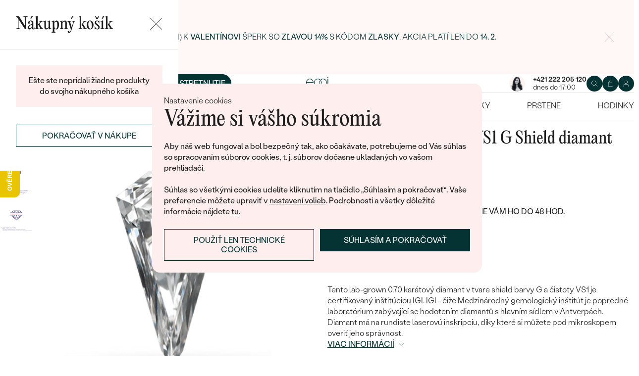

--- FILE ---
content_type: text/html; charset=UTF-8
request_url: https://www.sperky-a-diamanty.sk/diamant/lab-grown-igi-070ct-vs1-g-shield-diamant-lg502156850/46885
body_size: 16856
content:
<!DOCTYPE html><html class="no-js no-scroll-behavior" lang="sk"><head><meta charset="UTF-8"><title>Lab-grown IGI 0.70ct VS1 G Shield diamant LG502156850 | Eppi.sk</title><link rel="preload" href="/redesign/fonts/editorial-new_3.woff2" as="font" type="font/woff2" crossorigin><link rel="preload" href="/redesign/fonts/400_4.woff2" as="font" type="font/woff2" crossorigin><link rel="preload" href="/redesign/fonts/500_4.woff2" as="font" type="font/woff2" crossorigin><script>
      !function(e){var t={};function n(r){if(t[r])return t[r].exports;var o=t[r]={i:r,l:!1,exports:{}};return e[r].call(o.exports,o,o.exports,n),o.l=!0,o.exports}n.m=e,n.c=t,n.d=function(e,t,r){n.o(e,t)||Object.defineProperty(e,t,{enumerable:!0,get:r})},n.r=function(e){"undefined"!=typeof Symbol&&Symbol.toStringTag&&Object.defineProperty(e,Symbol.toStringTag,{value:"Module"}),Object.defineProperty(e,"__esModule",{value:!0})},n.t=function(e,t){if(1&t&&(e=n(e)),8&t)return e;if(4&t&&"object"==typeof e&&e&&e.__esModule)return e;var r=Object.create(null);if(n.r(r),Object.defineProperty(r,"default",{enumerable:!0,value:e}),2&t&&"string"!=typeof e)for(var o in e)n.d(r,o,function(t){return e[t]}.bind(null,o));return r},n.n=function(e){var t=e&&e.__esModule?function(){return e.default}:function(){return e};return n.d(t,"a",t),t},n.o=function(e,t){return Object.prototype.hasOwnProperty.call(e,t)},n.p="../js/",n(n.s=15)}({0:function(e,t,n){"use strict";t.a=function(e){"loading"!==document.readyState&&null!==document.body?e():document.addEventListener("DOMContentLoaded",e)}},15:function(e,t,n){"use strict";n.r(t);var r=n(0);document.documentElement.classList.remove("no-js"),function(){try{return document.createEvent("TouchEvent"),!0}catch(e){return!1}}()||document.documentElement.classList.add("no-touch"),Object(r.a)((function(){document.documentElement.style.setProperty("--scrollbar-width",window.innerWidth-document.documentElement.clientWidth+"px")}))}});
      var svgFiles = {
        global: '/redesign/svg/svg.svg?ver=1768252877'
      };
    </script><link rel="stylesheet" href="/redesign/css/styles.css?ver=1768310809"><meta name="viewport" content="width=device-width, initial-scale=1"><meta http-equiv="X-UA-Compatible" content="ie=edge"><meta name="description" content="Tento lab-grown 0.70 karátový diamant v tvare shield barvy G a čistoty VS1 je certifikovaný inštitúciou IGI. IGI - čiže Medzinárodný gemologický inštitút je popredné laboratórium zabývající se hodotením diamantů s hlavním sídlem v Antverpách. Diamant má na rundiste laserovú inskripciu, díky které si můžete pod mikroskopem overiť jeho správnost. "><meta name="keywords" content=""><meta name="robots" content="index, follow"><meta name="author" content="Eppi"><meta name="revisit-after" content="1 days"><meta property="og:site_name" content="Lab-grown IGI 0.70ct VS1 G Shield diamant LG502156850"><meta property="og:title" content="Lab-grown IGI 0.70ct VS1 G Shield diamant LG502156850"><meta property="og:type" content="product"><meta property="og:image" content="https://www.sperky-a-diamanty.sk/images/diamonds/shield.jpg"><meta property="og:url" content="https://www.sperky-a-diamanty.sk/diamant/lab-grown-igi-070ct-vs1-g-shield-diamant-lg502156850/46885"><meta property="og:description" content="Tento lab-grown 0.70 karátový diamant v tvare shield barvy G a čistoty VS1 je certifikovaný inštitúciou IGI. IGI - čiže Medzinárodný gemologický inštitút je popredné laboratórium zabývající se hodotením diamantů s hlavním sídlem v Antverpách. Diamant má na rundiste laserovú inskripciu, díky které si můžete pod mikroskopem overiť jeho správnost. "><meta property="fb:app_id" content="152498414849440"><link rel="icon" type="image/png" href="/redesign/images/favicons/favicon-96x96.png" sizes="96x96" /><link rel="icon" type="image/svg+xml" href="/redesign/images/favicons/favicon.svg" /><link rel="shortcut icon" href="/redesign/images/favicons/favicon.ico" /><link rel="apple-touch-icon" sizes="180x180" href="/redesign/images/favicons/apple-touch-icon.png" /><meta name="apple-mobile-web-app-title" content="MyWebSite" /><link rel="manifest" href="/redesign/images/favicons/site.webmanifest" /><link rel="stylesheet" href="https://cdn.luigisbox.com/autocomplete.css"/><link rel="dns-prefetch" href="//live.luigisbox.com"><link href="https://www.sperky-a-diamanty.sk/diamant/lab-grown-igi-070ct-vs1-g-shield-diamant-lg502156850/46885" rel="canonical" /><script>
window.dataLayer = window.dataLayer || [];
dataLayer.push({ ecommerce: null });
dataLayer.push({"event":"page_category_identification","page.category.pageType":"product"});
dataLayer.push({"event":"view_item","ecommerce":{"currency":"EUR","value":"602.44","items":[{"type":"product","item_id":46885,"item_sku":"D1162","item_name":"\"Lab-grown IGI 0.70ct VS1 G Shield diamant LG502156850\"","currency":"EUR","discount":"257.72","index":0,"item_brand":"Eppi","item_category":"Predaj diamantov","item_category2":"Diamanty dostupné skladom ","item_category3":"","item_category4":"","item_category5":"","price":"602.44","item_url":"https:\/\/www.sperky-a-diamanty.sk\/diamant\/lab-grown-igi-070ct-vs1-g-shield-diamant-lg502156850\/46885"}]}});
</script><script>window.dataLayer = window.dataLayer || [];</script><script>
  function gtag(){
    dataLayer.push(arguments);
  }

  var gtmData = {};

  function getCookie(cname) {
    var name = cname + "=";
    var decodedCookie = decodeURIComponent(document.cookie);
    var ca = decodedCookie.split(';');

    for (var i = 0; i <ca.length; i++) {
      var c = ca[i];

      while (c.charAt(0) == ' ') {
        c = c.substring(1);
      }
      if (c.indexOf(name) == 0) {
        return c.substring(name.length, c.length);
      }
    }

    return "";
  }

  var cookie = getCookie('cookie-consent');

  if (cookie !== '') {
    gtag('consent', 'default', JSON.parse(cookie));
  }
  else {
    gtag('consent', 'default', {
      'functionality_storage': 'granted',
      'ad_storage': 'denied',
      'analytics_storage': 'denied',
      'personalization_storage': 'denied',
      'ad_user_data': 'denied',
      'ad_personalization': 'denied'
    });
  }

  (function(w,d,s,l,i){w[l]=w[l]||[];w[l].push({'gtm.start':new Date().getTime(),event:'gtm.js'});var f=d.getElementsByTagName(s)[0],j=d.createElement(s),dl=l!='dataLayer'?'&l='+l:'';j.async=true;j.src='https://www.googletagmanager.com/gtm.js?id='+i+dl;f.parentNode.insertBefore(j,f);})(window,document,'script','dataLayer','GTM-M5SG743');
</script><script type="application/ld+json">
{
  "@context": "http://schema.org",
  "@graph": [
          {
        "@context": "https://schema.org",
        "@type": "BreadcrumbList",
        "itemListElement": [
                {
            "@type": "ListItem",
            "position": 1,
            "name": "Predaj diamantov",
            "item": "https://www.sperky-a-diamanty.sk/diamanty"
                    }
        ,        {
            "@type": "ListItem",
            "position": 2,
            "name": "Diamanty dostupné skladom ",
            "item": "https://www.sperky-a-diamanty.sk/diamanty/skladom"
                    }
        ,        {
            "@type": "ListItem",
            "position": 3,
            "name": "Lab-grown IGI 0.70ct VS1 G Shield diamant LG502156850"        }
                ]
      },
    {
      "@context": "http://schema.org/",
      "@type": "Product",
      "name": "Lab-grown IGI 0.70ct VS1 G Shield diamant LG502156850",      "image": "https://www.sperky-a-diamanty.sk/images/diamonds/shield.jpg",      "description": "Tento lab-grown 0.70 karátový diamant v tvare shield barvy G a čistoty VS1 je certifikovaný inštitúciou IGI. IGI - čiže Medzinárodný gemologický inštitút je popredné laboratórium zabývající se hodotením diamantů s hlavním sídlem v Antverpách.\r\nDiamant má na rundiste laserovú inskripciu, díky které si můžete pod mikroskopem overiť jeho správnost. ",
      "brand": "Eppi",       "sku": "LG502156850",
      "mpn": "LG502156850",
            "offers": {
                "@type": "Offer",
          "url" : "https://www.sperky-a-diamanty.sk/diamant/lab-grown-igi-070ct-vs1-g-shield-diamant-lg502156850/46885",          "priceSpecification": {
            "@type": "PriceSpecification",
            "priceCurrency": "EUR",
            "price": "741",
            "minPrice": "741",
            "maxPrice": "741"
          },
                    "itemCondition": "http://schema.org/NewCondition",
          "availability": "http://schema.org/InStock",
                "hasMerchantReturnPolicy": {
             "@type": "MerchantReturnPolicy",
             "merchantReturnDays": 120,
             "merchantReturnLink": "https://www.sperky-a-diamanty.sk/vratenie-tovaru-a-reklamacia",
             "returnPolicyCategory": "https://schema.org/MerchantReturnFiniteReturnWindow",
             "returnMethod": ["https://schema.org/ReturnByMail", "https://schema.org/ReturnInStore"],
             "returnFees": "https://schema.org/ReturnShippingFees",
             "applicableCountry":""
          }
      }
    }
  ]
}
</script></head><body data-currency="€" class="sk " data-no-subscribe="1" data-csrf="22d6ec30e230c4bb58e344ea97912a2ebd7646e7181180c28b3004aa7dfe243ef57a3e154b0a032104f283b01e9224c59422c4e177ab44088b587b96406944bd"><noscript><iframe src="https://www.googletagmanager.com/ns.html?id=GTM-M5SG743" height="0" width="0" style="display:none;visibility:hidden"></iframe></noscript><div class="c-notification-cookie"><div class="c-notification-cookie__body"><p class="c-notification-cookie__pre-title">Nastavenie cookies</p><h2 class="c-notification-cookie__title">Vážime si vášho súkromia</h2><p class="c-notification-cookie__msg"> Aby náš web fungoval a bol bezpečný tak, ako očakávate, potrebujeme od Vás súhlas so spracovaním súborov cookies, t. j. súborov dočasne ukladaných vo vašom prehliadači.<br><br>Súhlas so všetkými cookies udelíte kliknutím na tlačidlo „Súhlasím a pokračovať“. Vaše preferencie môžete upraviť v <a href="#cookie-consent-form" class="js-cookie-preferences">nastavení volieb</a>. Podrobnosti a všetky dôležité informácie nájdete <a href="/subory-cookie-na-nasej-stranke">tu</a>. </p><p class="c-notification-cookie__btns"><span class="c-notification-cookie__btn-agree"><a href="#" class="btn btn--full js-cookie-allow"><span class="btn__text">Súhlasím a pokračovať</span></a></span><span class="c-notification-cookie__btn-deny"><a href="#" class="btn btn--full btn--transparent js-cookie-deny"><span class="btn__text">Použiť len technické cookies</span></a></span></p></div></div><div id="cookie-consent-form" class="u-dn"><div class="js-cookie-alert-content"><div class="c-cookie-preferences"><div class="c-cookie-preferences__header"><h2 class="h3">Nastavenie cookies</h2><p>Vyberte si, ktoré kategórie cookies chcete povoliť.</p></div><ul class="c-cookie-preferences__list"><li class="c-cookie-preferences__item"><p class="c-cookie-preferences__row"><input type="checkbox" id="functionality_storage" value="1" name="functionality_storage" disabled="disabled" checked="checked"><label for="functionality_storage"><span class="c-cookie-preferences__inner"></span><span class="c-cookie-preferences__label">Technické cookies (vždy aktívne) </span></label><span class="c-cookie-preferences__desc"> Bez nich to nepôjde. Sú dôležité pre správne fungovanie nášho webu. Pomáhajú napríklad uchovať obsah vášho košíka alebo uložiť nastavenie súkromia. </span></p></li><li class="c-cookie-preferences__item"><p class="c-cookie-preferences__row"><input type="checkbox" id="analytics_storage" value="1" name="analytics_storage"><label for="analytics_storage"><span class="c-cookie-preferences__inner"></span><span class="c-cookie-preferences__label">Analytické cookies</span></label><span class="c-cookie-preferences__desc"> Pomáhajú nám analyzovať, ako využívate náš web (úplne anonymne), aby sme pre vás mohli zlepšovať jeho fungovanie. </span></p></li><li class="c-cookie-preferences__item"><p class="c-cookie-preferences__row"><input type="checkbox" id="ad_storage" value="1" name="ad_storage"><label for="ad_storage"><span class="c-cookie-preferences__inner"></span><span class="c-cookie-preferences__label">Marketingové cookies</span></label><span class="c-cookie-preferences__desc"> Umožňujú nám zobraziť vám relevantnú reklamu, ktorá je prispôsobená priamo vám na mieru. </span></p></li><li class="c-cookie-preferences__item"><p class="c-cookie-preferences__row"><input type="checkbox" id="personalization_storage" value="1" name="personalization_storage"><label for="personalization_storage"><span class="c-cookie-preferences__inner"></span><span class="c-cookie-preferences__label">Personalizačné cookies</span></label><span class="c-cookie-preferences__desc"> Slúžia pre váš lepší užívateľský dojem zo stránok. Môžeme vám potom zobraziť obsah alebo funkcie prispôsobené len vám. </span></p></li></ul><p class="c-cookie-preferences__btns"><span class="c-cookie-preferences__btn-agree"><a href="#" class="btn btn--full js-cookie-allow"><span class="btn__text">Povoliť všetky cookies</span></a></span><span class="c-cookie-preferences__btn-custom"><a href="#" class="btn btn--full js-cookie-custom"><span class="btn__text">Povoliť vybrané cookies</span></a></span></p></div></div></div><header role="banner" class="l-header js-header-size"><div class="c-top-bar" data-count="1"><div class="c-top-bar__wrapper"><ul class="c-top-bar__list"><li class="c-top-bar__item c-top-bar__item--center c-top-bar__item--show js-gae-promo" style="--topBarBgColor: #FFF8F7; --topBarColor: #FFFFFF; --topBarIconColor: #B77165" data-alert-name="valentyn_2026_hb_sk" data-gae-label="valentyn_2026_hb_sk" data-gae-position="hello_bar" data-delay="10"><div class="container"><p class="c-top-bar__p"><span class="c-top-bar__icon"><svg class="w-icon w-icon--btn-favourite"><use xlink:href="/redesign/svg/svg.svg?ver=1768252877#icon-btn-favourite"></use></svg></span><span class="c-top-bar__desc"><span class="u-dn@md"><a href="https://www.sperky-a-diamanty.sk/valentinske-sperky">Darujte (si) k <strong>Valentínovi</strong> šperk so <strong>zľavou 14%</strong> s kódom <strong>ZLASKY</strong>. Akcia platí len do <strong>14. 2.</strong></a></span><span class="u-dn u-db@md"><a href="https://www.sperky-a-diamanty.sk/valentinske-sperky">Darujte (si) k <strong>Valentínovi</strong> šperk so <strong>zľavou 14%</strong> s kódom <strong>ZLASKY</strong>. Akcia platí len do <strong>14. 2.</strong></a></span></span></p><p class="c-top-bar__close-p"><button type="submit" class="c-top-bar__close js-hello-bar-close" aria-label="Zavřít" title="Zavřít"><svg class="w-icon w-icon--cross"><use xlink:href="/redesign/svg/svg.svg?ver=1768252877#icon-cross"></use></svg></button></p></div></li></ul></div></div><div class="l-header__stick"><div class="l-header__stick-inner"><div class="l-header__inner-wrapper"><div class="container"><div class="l-header__inner"><div class="l-header__desktop-nav"><nav class="n-desktop" role="navigation"><ul class="n-desktop__list"><li class="n-desktop__item"><a href="/napoveda/o-nas" class="n-desktop__link"> O nás </a></li><li class="n-desktop__item"><a href="/blog" class="n-desktop__link"> Blog </a></li><li class="n-desktop__item"><a href="/sperky-na-mieru" class="n-desktop__link"> Šperky na mieru </a></li><li class="n-desktop__item"><a href="/stretnite-sa-s-nami#meet" class="btn btn--with-icon"><span class="btn__text"><svg class="w-icon w-icon--btn-meeting"><use xlink:href="/redesign/svg/svg.svg?ver=1768252877#icon-btn-meeting"></use></svg><span> Dohodnúť stretnutie </span></span></a></li></ul></nav></div><p class="l-header__logo"><a href="/" class="l-header__logo-link"><svg xmlns="http://www.w3.org/2000/svg" viewBox="0 0 194 113.8"><g id="Layer_2" data-name="Layer 2" fill="currentColor"><path d="M119.9 81.2v32.7h-5V83.6l2.7-1.2 2.3-1.2zm60.5-31.9a32.8 32.8 0 0 1-32.8 32.8 32.4 32.4 0 0 1-20-6.8 36.2 36.2 0 0 0 3.3-3.9 27.4 27.4 0 0 0 16.7 5.6 27.7 27.7 0 0 0 0-55.5h-1.9a2.7 2.7 0 0 0-.4 0l-1.5.2q-.5 0-.9.2h-.1l-.8.1-1 .2a2.8 2.8 0 0 0-.3.1l-.5.2a21 21 0 0 0-2.5.8 12.6 12.6 0 0 0-1.1.5l-.8.3-.5.3a26.4 26.4 0 0 0-2.6 1.4l-.4.3h-.2l-.2.2a23.6 23.6 0 0 0-2.2 1.7 24 24 0 0 0-2.3 2.2 26.6 26.6 0 0 0-2.2 2.8 28.6 28.6 0 0 0-2 3.1 28 28 0 0 0-3.4 13.2v15a23.5 23.5 0 0 1-3.6 3.6l-1.4 1V48.5a31.7 31.7 0 0 1 .5-4.8V43a32 32 0 0 1 3.4-9.4 30.5 30.5 0 0 1 3-4.4 29.6 29.6 0 0 1 2.3-2.8 27.7 27.7 0 0 1 2.4-2.2 24.8 24.8 0 0 1 2.3-1.7l.3-.3a30.1 30.1 0 0 1 3.7-2.2l1-.5h.2l.8-.4 1-.4 1-.4 1.2-.4a4.9 4.9 0 0 1 .6-.2l1.2-.3 1.3-.3 1-.2 1.2-.2h1a32.8 32.8 0 0 1 36.2 32.5z"/><path d="M134.3 49.3a32.7 32.7 0 0 1-14.8 27.4 32 32 0 0 1-3.6 2A32.8 32.8 0 0 1 81.2 75a32.9 32.9 0 0 1-7.4-8.2v47h-5V49.3a32.8 32.8 0 0 1 32.8-32.8 32.5 32.5 0 0 1 14.3 3.3 32 32 0 0 1 5.4 3.4l-.4.3a34.5 34.5 0 0 0-2.6 3.1l-.3.4a27.6 27.6 0 0 0-16.4-5.4 27.7 27.7 0 0 0-17.2 49.5 27.4 27.4 0 0 0 17.2 6 27.8 27.8 0 0 0 27.7-27.7v-1.7l-.2-1.6v-.3l-.2-1.2v-.2l-.3-1.5v-.2a27.5 27.5 0 0 0-1.6-4.4.3.3 0 0 0 0-.1 23.5 23.5 0 0 1 1.7-2.6l1.6-2a33.4 33.4 0 0 1 3 7.9l.3 1 .4 2.2.1 1a16.6 16.6 0 0 1 .2 1.9v1.7zm52-30.7h5.1v63h-5zM32.3 16.3a30.4 30.4 0 0 0-22.9 9.9A32.7 32.7 0 0 0 0 49.4a31.7 31.7 0 0 0 9.7 23.2 31.6 31.6 0 0 0 23 9.7 32.8 32.8 0 0 0 15-3.7 32 32 0 0 0 11.5-10l.5-.6-4-2.8-.3.6a26.4 26.4 0 0 1-22.6 11.6 26.7 26.7 0 0 1-19.5-8A27 27 0 0 1 5.1 51h59.5v-1.6a32.5 32.5 0 0 0-9.5-23.2 30.7 30.7 0 0 0-23-9.9zm0 5a26 26 0 0 1 18.7 7.4 27.1 27.1 0 0 1 8.4 17.4H5a28 28 0 0 1 8.5-17.3 25.7 25.7 0 0 1 18.6-7.5zM183.8 5.1l5.1-5 5 5-5 5z"/></g></svg></a></p><div class="l-header__side-nav"><nav class="n-side" role="navigation"><p class="n-side__contact"><a href="tel:+421222205120"><picture><source srcset="https://img.sperky-a-diamanty.sk/c7e2014c-dbe0-40f4-b463-b7268c2d7700/h=200 2x, https://img.sperky-a-diamanty.sk/c7e2014c-dbe0-40f4-b463-b7268c2d7700/h=100 1x"><img src="https://img.sperky-a-diamanty.sk/c7e2014c-dbe0-40f4-b463-b7268c2d7700/h=100" alt="" width="100" height="100" loading="lazy"></picture><span><strong>+421 222 205 120</strong><small>dnes do 17:00</small></span></a></p><ul class="n-side__list"><li class="n-side__item n-side__item--search"><button type="button" class="n-side__link"><svg class="w-icon w-icon--search"><use xlink:href="/redesign/svg/svg.svg?ver=1768252877#icon-search"></use></svg></button></li><li class="n-side__item n-side__item--2"><a href="/nakupna-karta" class="n-side__link js-cart-toggler" data-count="0" data-price=""><svg class="w-icon w-icon--cart"><use xlink:href="/redesign/svg/svg.svg?ver=1768252877#icon-cart"></use></svg></a></li><li class="n-side__item n-side__item--3"><a href="/prihlasenie" class="n-side__link "><svg class="w-icon w-icon--account"><use xlink:href="/redesign/svg/svg.svg?ver=1768252877#icon-account"></use></svg></a></li><li class="n-side__item n-side__item--toggler"><button type="button" class="n-side__toggler js-mobile-nav-toggler"><i></i><span class="u-hidden">Otvoriť navigáciu</span></button></li></ul></nav></div></div></div></div><nav class="n-main" role="navigation"><div class="container"><ul class="n-main__list"><li class=" n-main__item n-main__item--gifts "><a href="/valentinske-sperky" class="n-main__link"> Valentín </a></li><li class=" n-main__item n-main__item--subs "><div class="n-main__category"><a href="/svadobne-obrucky" class="n-main__link"> Svadobné obrúčky </a><a href="/svadobne-obrucky" class="n-main__toggler"></a></div><div class="n-main__panel"><div class="n-main__panel-overflow"><div class="n-sub n-sub--4"><ul class="n-sub__list"><li class="n-sub__item"><strong>Neprehliadnite</strong><ul><li><a href="/svadobne-obrucky/novinky">Novinky</a></li><li><a href="/svadobne-obrucky/bestsellery">Bestsellery</a></li><li><a href="/svadobne-obrucky/hazelnut-zlato">Hazelnut gold</a></li></ul></li><li class="n-sub__item"><strong>Podľa materiálu</strong><ul><li><a href="/svadobne-obrucky/klasicke-zlate-svadobne-obrucky">Zlato</a></li><li><a href="/svadobne-obrucky/platinove-obrucky">Platina</a></li><li><a href="/svadobne-obrucky/karbonove">Karbon</a></li><li><a href="/svadobne-obrucky/titanove">Titan</a></li><li><a href="/svadobne-obrucky/tantalove">Tantal</a></li><li><a href="/svadobne-obrucky/obrucky-z-kombinovaneho-zlata">Kombinované zlato</a></li></ul></li><li class="n-sub__item"><strong>Podľa štýlu</strong><ul><li><a href="/svadobne-obrucky/klasicke-zlate-svadobne-obrucky">Jednoduché</a></li><li><a href="/svadobne-obrucky/minimalisticke-svadobne-obrucky">Bez kameňa</a></li><li><a href="/svadobne-obrucky/eternity-prstene">Eternity</a></li><li><a href="/svadobne-obrucky/vykrojene-svadobne-obrucky">Vykrojené</a></li><li><a href="/svadobne-obrucky/vintage-svadobne-obrucky">Vintage</a></li><li><a href="/svadobne-obrucky/atypicke-svadobne-obrucky">Netradičné</a></li><li><a href="/svadobne-obrucky/atypicke-svadobne-obrucky/tepane">Tepané</a></li><li><a href="/svadobne-obrucky/rucne-ryte">Ručne ryté</a></li><li><a href="/svadobne-obrucky/atypicke-svadobne-obrucky/s-vyplnou">S výplňou</a></li><li><a href="/svadobne-obrucky/svadobne-sety">Svadobné sety</a></li></ul></li><li class="n-sub__item"><strong>Podľa ceny</strong><ul><li><a href="/svadobne-obrucky/cenovo-dostupne">Cenovo dostupné</a></li><li><a href="/svadobne-obrucky/luxusne">Luxusné</a></li></ul></li></ul><div class="n-sub__banner n-sub__banner--dark"><picture class="n-sub__banner-img"><source srcset="/cdn-cgi/image/f=auto,w=1024,fit=scale-down/images/nav-boxes/weddings2x.jpg 2x, /cdn-cgi/image/f=auto,w=548,fit=scale-down/images/nav-boxes/weddings2x.jpg 1x" media="(max-width:567px)"><source srcset="/cdn-cgi/image/f=auto/images/nav-boxes/weddings2x.jpg 2x, /cdn-cgi/image/f=auto,w=512,fit=scale-down/images/nav-boxes/weddings2x.jpg 1x" media="(max-width:1023px)"><source srcset="/cdn-cgi/image/f=auto/images/nav-boxes/weddings2x.jpg 2x, /cdn-cgi/image/f=auto,w=1024,fit=scale-down/images/nav-boxes/weddings2x.jpg 1x"><img src="/cdn-cgi/image/f=auto,w=1024,fit=scale-down/images/nav-boxes/weddings2x.jpg" alt="" width="491" height="254" loading="lazy"></picture><div class="n-sub__banner-desc"><p class="h1 n-sub__banner-title">Najpredávanejšie svadobné obrúčky</p><p class="n-sub__banner-cta"><a href="/svadobne-obrucky/bestsellery" class="btn btn--full@lgDown btn--white w-mask"><span class="btn__text"> Prezrieť </span></a></p></div></div></div></div></div></li><li class=" n-main__item n-main__item--subs "><div class="n-main__category"><a href="/zasnuby" class="n-main__link"> Zásnubné prstene </a><a href="/zasnuby" class="n-main__toggler"></a></div><div class="n-main__panel"><div class="n-main__panel-overflow"><div class="n-sub n-sub--5"><ul class="n-sub__list"><li class="n-sub__item"><strong>Neprehliadnite</strong><ul><li><a href="/zasnuby/novinky">Novinky</a></li><li><a href="/zasnuby/bestsellery">Bestsellery</a></li><li><a href="/zasnubne-prstene-wave">Wave kolekcia</a></li><li><a href="/kolekcie/pure-sparkle">Pure sparkle kolekcia</a></li></ul></li><li class="n-sub__item"><strong>Podľa štýlu</strong><ul><li><a href="/zasnuby/zasnubne-prstene-s-diamantmi/soliter">Soliter</a></li><li><a href="/zasnuby/zasnubne-prstene-s-postrannymi-diamantmi">Postranné drahokamy</a></li><li><a href="/zasnuby/halo-zasnubne-prstene-s-diamantmi">Halo</a></li><li><a href="/zasnuby/zasnubne-prstene-s-tromi-diamantmi">Tri drahokamy</a></li><li><a href="/zasnuby/vintage-zasnubne-prstene-s-diamantmi">Vintage</a></li><li><a href="/svadobne-obrucky/svadobne-sety">Set zásnubného prsteňa a obrúčok</a></li><li><a href="/zasnuby/netradicne-zasnubne-prstene">Netradičné</a></li></ul></li><li class="n-sub__item"><strong>Zostavte si prsteň</strong><ul><li><a href="/vyberte-si-prsten">Začať s prsteňom</a></li><li><a href="/diamanty-k-osadeniu">Začať s diamantom</a></li><li><a href="/diamanty-k-osadeniu-laboratorne">Začať s labgrown diamantom</a></li><li><a href="/diamanty-k-osadeniu-farebne">Začať s farebným diamantom</a></li></ul></li><li class="n-sub__item"><strong>Podľa drahokamu</strong><ul><li><a href="/zasnuby/zasnubne-prstene-s-diamantmi">Diamant</a></li><li><a href="/zasnuby/prstene-s-lab-grown-diamantmi">Lab grown diamant</a></li><li><a href="/zasnuby/zasnubne-prstene-s-moissanitom">Moissanit</a></li><li><a href="/zasnuby/zasnubne-prstene-s-farebnymi-diamantami">Farebný diamant</a></li><li><a href="/zasnuby/zasnubne-prstene-s-ciernymi-diamantmi">Čierny diamant</a></li><li><a href="/zasnuby/prstene-se-salt-and-pepper-diamantmi">Salt and Pepper diamant</a></li><li><a href="/zasnuby/zasnubne-prstene-s-drahokamami">Drahokam</a></li></ul></li><li class="n-sub__item"><strong>Podľa materiálu</strong><ul><li><a href="/zasnuby/zlate-zasnubne-prstene">Zlato</a></li><li><a href="/zasnuby/platinove-zasnubne-prstene">Platina</a></li></ul></li></ul><div class="n-sub__banner"><picture class="n-sub__banner-img"><source srcset="/cdn-cgi/image/f=auto,w=1024,fit=scale-down/images/nav-boxes/wave-collection2x.jpg 2x, /cdn-cgi/image/f=auto,w=548,fit=scale-down/images/nav-boxes/wave-collection2x.jpg 1x" media="(max-width:567px)"><source srcset="/cdn-cgi/image/f=auto,scq=50/images/nav-boxes/wave-collection2x.jpg 2x, /cdn-cgi/image/f=auto,w=512,fit=scale-down/images/nav-boxes/wave-collection2x.jpg 1x" media="(max-width:1023px)"><source srcset="/cdn-cgi/image/f=auto/images/nav-boxes/wave-collection2x.jpg 2x, /cdn-cgi/image/f=auto,w=548,fit=scale-down/images/nav-boxes/wave-collection2x.jpg 1x"><img src="/cdn-cgi/image/f=auto,w=548,fit=scale-down/images/nav-boxes/wave-collection2x.jpg" alt="" width="254" height="255" loading="lazy"></picture><div class="n-sub__banner-desc"><p class="h1 n-sub__banner-title">Wave kolekcia</p><p class="n-sub__banner-cta"><a href="/zasnubne-prstene-wave" class="btn btn--full@lgDown w-mask"><span class="btn__text"> Objaviť </span></a></p></div></div></div></div></div></li><li class=" n-main__item n-main__item--subs "><div class="n-main__category"><a href="/sperky" class="n-main__link"> Šperky </a><a href="/sperky" class="n-main__toggler"></a></div><div class="n-main__panel"><div class="n-main__panel-overflow"><div class="n-sub n-sub--5"><ul class="n-sub__list"><li class="n-sub__item"><strong>Neprehliadnite</strong><ul><li><a href="/kolekcie/maly-princ">Malý princ</a></li><li><a href="/kolekcie">Kolekcie</a></li><li><a href="/novinky">Novinky</a></li><li><a href="/sperky-skladom">Šperky skladom</a></li><li><a href="/bestsellery">Bestsellery</a></li><li><a href="/tipy-na-darceky/darceky-pre-zeny">Darčeky pre ženy</a></li><li><a href="/tipy-na-darceky/darceky-pre-muzov">Darčeky pre mužov</a></li><li><a href="/vypredaj">Výpredaj</a></li><li><a href="/ked-sperky-pomahaju">Šperky čo pomáhajú</a></li></ul></li><li class="n-sub__item"><strong>Podľa typu</strong><ul><li><a href="/sperky/nausnice">Náušnice</a></li><li><a href="/sperky/prstene">Prstene</a></li><li><a href="/sperky/privesky-nahrdelniky">Prívesky</a></li><li><a href="/sperky/naramky">Náramky</a></li><li><a href="/sperky/sety">Sety</a></li><li><a href="/panske-sperky">Pánske šperky</a></li><li><a href="/detske-sperky">Detské šperky</a></li><li><a href="/sperky/brosne">Brošne</a></li><li><a href="/sperkovnice">Šperkovnice</a></li></ul></li><li class="n-sub__item"><strong>Podľa materiálu</strong><ul><li><a href="/sperky/zlate-sperky">Zlaté</a></li><li><a href="/sperky/strieborne-sperky">Strieborné</a></li><li><a href="/sperky/platinove-sperky">Platinové</a></li></ul></li><li class="n-sub__item"><strong>Podľa drahokamu</strong><ul><li><a href="/sperky/diamantove-sperky">S diamantmi</a></li><li><a href="/sperky/drahokamy">S drahokamami</a></li><li><a href="/sperky-s-lab-grown-diamantmi">S Lab grown diamantmi</a></li><li><a href="/sperky/perlove-sperky">S perlami</a></li></ul></li><li class="n-sub__item"><strong>Podľa štýlu</strong><ul><li><a href="/personalizovane-sperky">Personalizované</a></li><li><a href="/symbolicke-sperky">Symbolické</a></li><li><a href="/sperky/minimalisticke">Minimalistické</a></li><li><a href="/sperky/podla-farby-drahokamu">Podľa farby</a></li><li><a href="/podla-tvaru-diamantu">Podľa tvaru drahokamu</a></li><li><a href="/sperky-na-mieru">Na mieru</a></li><li><a href="/diamanty">Diamanty</a></li></ul></li></ul><div class="n-sub__banner"><picture class="n-sub__banner-img"><source srcset="/cdn-cgi/image/f=auto,w=1024,fit=scale-down/images/nav-boxes/jewels26_2x.jpg 2x, /cdn-cgi/image/f=auto,w=548,fit=scale-down/images/nav-boxes/jewels26_2x.jpg 1x" media="(max-width:567px)"><source srcset="/cdn-cgi/image/f=auto,scq=50/images/nav-boxes/jewels26_2x.jpg 2x, /cdn-cgi/image/f=auto,w=512,fit=scale-down/images/nav-boxes/jewels26_2x.jpg 1x" media="(max-width:1023px)"><source srcset="/cdn-cgi/image/f=auto/images/nav-boxes/jewels26_2x.jpg 2x, /cdn-cgi/image/f=auto,w=548,fit=scale-down/images/nav-boxes/jewels26_2x.jpg 1x"><img src="/cdn-cgi/image/f=auto,w=548,fit=scale-down/images/nav-boxes/jewels26_2x.jpg" alt="" width="254" height="255" loading="lazy"></picture><div class="n-sub__banner-desc"><p class="h1 n-sub__banner-title">Bestsellery</p><p class="n-sub__banner-cta"><a href="/bestsellery" class="btn btn--full@lgDown w-mask"><span class="btn__text"> Objaviť </span></a></p></div></div></div></div></div></li><li class=" n-main__item n-main__item--subs "><div class="n-main__category"><a href="/sperky/nausnice" class="n-main__link"> Náušnice </a><a href="/sperky/nausnice" class="n-main__toggler"></a></div><div class="n-main__panel"><div class="n-main__panel-overflow"><div class="n-sub n-sub--5"><ul class="n-sub__list"><li class="n-sub__item"><strong>Neprehliadnite</strong><ul><li><a href="/sperky/nausnice/novinky">Novinky</a></li><li><a href="/sperky/nausnice/bestsellery">Bestsellery</a></li><li><a href="/sperky-skladom/nausnice-skladom">Šperky skladom</a></li><li><a href="/sperky/nausnice/vypredaj">Výpredaj</a></li></ul></li><li class="n-sub__item"><strong>Podľa materiálu</strong><ul><li><a href="/sperky/nausnice/zlate-nausnice">Zlaté</a></li><li><a href="/sperky/nausnice/strieborne-nausnice">Strieborné</a></li><li><a href="/sperky/nausnice/platinove-nausnice">Platinové</a></li></ul></li><li class="n-sub__item"><strong>Podľa štýlu</strong><ul><li><a href="/sperky/nausnice/kostkove-nausnice">Napichovacie</a></li><li><a href="/sperky/nausnice/kruhove-nausnice">Kruhové</a></li><li><a href="/sperky/nausnice/minimalisticke">Minimalistické</a></li><li><a href="/sperky/nausnice/visiace-nausnice">Visiace</a></li><li><a href="/sperky/nausnice/soliter">Solitér</a></li><li><a href="/sperky/nausnice/v-tvare-srdca">V tvare srdca</a></li><li><a href="/sperky/nausnice/detske-nausnice">Detské </a></li><li><a href="/sperky/piercingy">Piercing</a></li></ul></li><li class="n-sub__item"><strong>Podľa drahokamu</strong><ul><li><a href="/sperky/nausnice/diamantove-nausnice">S diamantmi</a></li><li><a href="/sperky/nausnice/nausnice-s-drahokamami">S drahokamami</a></li><li><a href="/sperky/nausnice/perlove-nausnice">S perlami</a></li></ul></li><li class="n-sub__item"><strong>Podľa ceny</strong><ul><li><a href="/sperky/nausnice/cenovo-dostupne">Cenovo dostupné</a></li><li><a href="/sperky/nausnice/luxusne">Luxusné</a></li></ul></li></ul><div class="n-sub__banner n-sub__banner--dark"><picture class="n-sub__banner-img"><source srcset="/cdn-cgi/image/f=auto,w=1024,fit=scale-down/images/nav-boxes/earrings2x.jpg 2x, /cdn-cgi/image/f=auto,w=548,fit=scale-down/images/nav-boxes/earrings2x.jpg 1x" media="(max-width:567px)"><source srcset="/cdn-cgi/image/f=auto,scq=50/images/nav-boxes/earrings2x.jpg 2x, /cdn-cgi/image/f=auto,w=512,fit=scale-down/images/nav-boxes/earrings2x.jpg 1x" media="(max-width:1023px)"><source srcset="/cdn-cgi/image/f=auto/images/nav-boxes/earrings2x.jpg 2x, /cdn-cgi/image/f=auto,w=548,fit=scale-down/images/nav-boxes/earrings2x.jpg 1x"><img src="/cdn-cgi/image/f=auto,w=548,fit=scale-down/images/nav-boxes/earrings2x.jpg" alt="" width="254" height="255" loading="lazy"></picture><div class="n-sub__banner-desc"><p class="h1 n-sub__banner-title">Najpredávanejšie náušnice</p><p class="n-sub__banner-cta"><a href="/sperky/nausnice/bestsellery" class="btn btn--full@lgDown btn--white w-mask"><span class="btn__text"> Prezrieť </span></a></p></div></div></div></div></div></li><li class=" n-main__item n-main__item--subs "><div class="n-main__category"><a href="/sperky/privesky-nahrdelniky" class="n-main__link"> Prívesky </a><a href="/sperky/privesky-nahrdelniky" class="n-main__toggler"></a></div><div class="n-main__panel"><div class="n-main__panel-overflow"><div class="n-sub n-sub--5"><ul class="n-sub__list"><li class="n-sub__item"><strong>Neprehliadnite</strong><ul><li><a href="/sperky/privesky-nahrdelniky/novinky">Novinky</a></li><li><a href="/sperky/privesky-nahrdelniky/bestsellery">Bestsellery</a></li><li><a href="/sperky-skladom/privesky-skladom">Šperky skladom</a></li><li><a href="/sperky-skladom/privesky-skladom">Výpredaj</a></li></ul></li><li class="n-sub__item"><strong>Podľa materiálu</strong><ul><li><a href="/sperky/privesky-nahrdelniky/zlate">Zlaté</a></li><li><a href="/sperky/privesky--nahrdelniky/strieborne-privesky--nahrdelniky">Strieborné</a></li><li><a href="/sperky/privesky--nahrdelniky/platinove">Platinové</a></li></ul></li><li class="n-sub__item"><strong>Podľa štýlu</strong><ul><li><a href="/sperky/privesky--nahrdelniky/soliter">Solitér</a></li><li><a href="/sperky/privesky--nahrdelniky/k-narodeniu-dietata">Narodenie dieťaťa</a></li><li><a href="/personalizovane-privesky-a-nahrdelniky">Personalizované</a></li><li><a href="/sperky/privesky--nahrdelniky/so-znamenim-zverokruhu">So znamením zverokruhu</a></li><li><a href="/sperky/privesky--nahrdelniky/minimalisticke">Minimalistické</a></li><li><a href="/sperky/medailony">Medailóny</a></li><li><a href="/sperky/privesky--nahrdelniky/retiazky">Retiazky</a></li><li><a href="/sperky/privesky-nahrdelniky/v-tvare-srdca">V tvare srdca</a></li><li><a href="/sperky/privesky--nahrdelniky/so-zvieratami">So zvieratami</a></li></ul></li><li class="n-sub__item"><strong>Podľa drahokamu</strong><ul><li><a href="/sperky/privesky--nahrdelniky/diamantove-privesky--nahrdelniky">S diamantmi</a></li><li><a href="/sperky/privesky--nahrdelniky/s-postrannymi-kamenmi">S drahokamami</a></li><li><a href="/sperky/privesky--nahrdelniky/perlove-privesky-a-nahrdelniky">S perlami</a></li></ul></li><li class="n-sub__item"><strong>Podľa ceny</strong><ul><li><a href="/sperky/privesky-nahrdelniky/cenovo-dostupne">Cenovo dostupné</a></li><li><a href="/sperky/privesky-nahrdelniky/luxusne">Luxusné</a></li></ul></li></ul><div class="n-sub__banner"><picture class="n-sub__banner-img"><source srcset="/cdn-cgi/image/f=auto,w=1024,fit=scale-down/images/nav-boxes/necklaces2x.jpg 2x, /cdn-cgi/image/f=auto,w=548,fit=scale-down/images/nav-boxes/necklaces2x.jpg 1x" media="(max-width:567px)"><source srcset="/cdn-cgi/image/f=auto,scq=50/images/nav-boxes/necklaces2x.jpg 2x, /cdn-cgi/image/f=auto,w=512,fit=scale-down/images/nav-boxes/necklaces2x.jpg 1x" media="(max-width:1023px)"><source srcset="/cdn-cgi/image/f=auto/images/nav-boxes/necklaces2x.jpg 2x, /cdn-cgi/image/f=auto,w=548,fit=scale-down/images/nav-boxes/necklaces2x.jpg 1x"><img src="/cdn-cgi/image/f=auto,w=548,fit=scale-down/images/nav-boxes/necklaces2x.jpg" alt="" width="254" height="255" loading="lazy"></picture><div class="n-sub__banner-desc"><p class="h1 n-sub__banner-title">Personalizované prívesky</p><p class="n-sub__banner-cta"><a href="/personalizovane-privesky-a-nahrdelniky" class="btn btn--full@lgDown w-mask"><span class="btn__text"> Objaviť </span></a></p></div></div></div></div></div></li><li class=" n-main__item n-main__item--subs "><div class="n-main__category"><a href="/sperky/prstene" class="n-main__link"> Prstene </a><a href="/sperky/prstene" class="n-main__toggler"></a></div><div class="n-main__panel"><div class="n-main__panel-overflow"><div class="n-sub n-sub--5"><ul class="n-sub__list"><li class="n-sub__item"><strong>Neprehliadnite</strong><ul><li><a href="/sperky/prstene/novinky">Novinky</a></li><li><a href="/sperky/prstene/bestsellery">Bestsellery</a></li><li><a href="/sperky-skladom/prstene-skladom">Šperky skladom</a></li><li><a href="/sperky/prstene/vypredaj">Výpredaj</a></li></ul></li><li class="n-sub__item"><strong>Podľa materiálu</strong><ul><li><a href="/sperky/prstene/zlate-prstene">Zlaté</a></li><li><a href="/sperky/prstene/strieborne-prstene">Strieborné</a></li><li><a href="/sperky/prstene/platinove-prstene">Platinové</a></li></ul></li><li class="n-sub__item"><strong>Podľa štýlu</strong><ul><li><a href="/sperky/prstene/eternity-prstene">Eternity</a></li><li><a href="/sperky/prstene/minimalisticke-prstene">Minimalistické</a></li><li><a href="/sperky/prstene/statement-prstene">Statement</a></li><li><a href="/sperky/prstene/pecatne-prstene-pre-zeny">Pečatné</a></li><li><a href="/personalizovane-sperky/personalizovane-prstene">Personalizované</a></li></ul></li><li class="n-sub__item"><strong>Podľa drahokamu</strong><ul><li><a href="/sperky/prstene/diamantove-prstene">S diamantmi</a></li><li><a href="/sperky/prstene/prstene-s-drahokamami">S drahokamami</a></li><li><a href="/sperky/prstene/perlove-prstene">S perlami</a></li></ul></li><li class="n-sub__item"><strong>Podľa ceny</strong><ul><li><a href="/sperky/prstene/cenovo-dostupne">Cenovo dostupné</a></li><li><a href="/sperky/prstene/luxusne">Luxusné</a></li></ul></li></ul><div class="n-sub__banner"><picture class="n-sub__banner-img"><source srcset="/cdn-cgi/image/f=auto,w=1024,fit=scale-down/images/nav-boxes/rings2x.jpg 2x, /cdn-cgi/image/f=auto,w=548,fit=scale-down/images/nav-boxes/rings2x.jpg 1x" media="(max-width:567px)"><source srcset="/cdn-cgi/image/f=auto,scq=50/images/nav-boxes/rings2x.jpg 2x, /cdn-cgi/image/f=auto,w=512,fit=scale-down/images/nav-boxes/rings2x.jpg 1x" media="(max-width:1023px)"><source srcset="/cdn-cgi/image/f=auto/images/nav-boxes/rings2x.jpg 2x, /cdn-cgi/image/f=auto,w=548,fit=scale-down/images/nav-boxes/rings2x.jpg 1x"><img src="/cdn-cgi/image/f=auto,w=548,fit=scale-down/images/nav-boxes/rings2x.jpg" alt="" width="254" height="255" loading="lazy"></picture><div class="n-sub__banner-desc"><p class="h1 n-sub__banner-title">Najpredávanejšie prstene</p><p class="n-sub__banner-cta"><a href="/sperky/prstene/bestsellery" class="btn btn--full@lgDown w-mask"><span class="btn__text"> Prezrieť </span></a></p></div></div></div></div></div></li><li class=" n-main__item "><a href="/hodinky-vremmy" class="n-main__link"> Hodinky </a></li><li class=" n-main__item n-main__item--mobile "><a href="/napoveda/o-nas" class="n-main__link"> O nás </a></li><li class=" n-main__item n-main__item--mobile "><a href="/blog" class="n-main__link"> Blog </a></li><li class=" n-main__item n-main__item--mobile "><a href="/sperky-na-mieru" class="n-main__link"> Šperky na mieru </a></li><li class=" n-main__item n-main__item--mobile "><a href="/stretnite-sa-s-nami" class="btn btn--full btn--with-icon"><span class="btn__text"><svg class="w-icon w-icon--btn-meeting"><use xlink:href="/redesign/svg/svg.svg?ver=1768252877#icon-btn-meeting"></use></svg><span> Dohodnúť stretnutie </span></span></a></li></ul></div></nav></div></div></header><div class="c-search-inner"><button type="button" class="c-search-inner__closer js-search-toggler"></button><div class="c-search-inner__inner"><button type="button" class="c-search-inner__inner-closer js-search-toggler"><svg class="w-icon w-icon--cross"><use xlink:href="/redesign/svg/svg.svg?ver=1768252877#icon-cross"></use></svg></button><form method="get" accept-charset="utf-8" role="search" id="ProductSearchForm" class="c-search" action="/vyhladavanie"><p><label for="search" class="c-search-inner__label">Vyhľadať</label><input type="search" class="c-search-inner__input" name="q" placeholder="Zadajte hľadaný výraz...…" id="searchText" aria-labelledby="searchText" aria-label="Search"></p><p class="button"><button type="submit" name="submit"> Vyhľadať </button></p></form><script>
        lugisboxConfig = {
          TrackerId: '294507-348926',
          Locale: 'sk',
          Translations: {"sk":{"showAllTitle":"Zobraziť všetko","showBuyTitle":"Do košíka","placeholderText":"Vyhľadať...","hint":"Pre vyhľadávanie :query stlačte Enter","noResultsMessage":"Na frázu :query sme nič nenašli.","noResultsMessageOne":"Na frázu :query sme našli len 1 položku.","types":{"item":{"name":"Produkty","recommendHeroName":"Populárne produkty","heroName":"Top produkt","recommendName":"Top produkt"},"query":{"name":"Fráza","recommendName":"Populárne frázy"},"category":{"name":"Kategória","recommendName":"Populárne kategórie"},"article":{"name":"Články","recommendName":"Populárne články"},"brand":{"name":"Značky","recommendName":"Populárne značky"}},"priceFilter":{"minimumFractionDigits":0,"maximumFractionDigits":2,"locale":"sk","prefixed":false,"symbol":"€"}}},
        };
      </script></div></div><main role="main" id="content"><div class="p-detail"><div class="container"><div class="p-detail__breadcrumbs"><div class=" c-breadcrumbs "><ul class="c-breadcrumbs__list"><li class="c-breadcrumbs__item"><a href="/diamanty"> Predaj diamantov </a><svg class="w-icon w-icon--breadcrumb-arrow"><use xlink:href="/redesign/svg/svg.svg?ver=1768252877#icon-breadcrumb-arrow"></use></svg></li><li class="c-breadcrumbs__item"><a href="/diamanty/skladom"> Diamanty dostupné skladom </a></li></ul></div></div><div style="margin-bottom: var(--spacing);"><form method="post" accept-charset="utf-8" id="ProductViewForm" class="js-product-form-packaging" action="/zabalit/46885"><div style="display:none;"><input type="hidden" name="_method" value="POST"/><input type="hidden" name="_csrfToken" autocomplete="off" value="22d6ec30e230c4bb58e344ea97912a2ebd7646e7181180c28b3004aa7dfe243ef57a3e154b0a032104f283b01e9224c59422c4e177ab44088b587b96406944bd"/></div><div class="p-detail__grid"><div class="p-detail__gallery"><div class="c-gallery-mobile"><p class="h2 c-gallery-mobile__title">Lab-grown IGI 0.70ct VS1 G Shield diamant LG502156850</p><div class="c-gallery-mobile__wrapper"><p class="c-gallery-mobile__like-p"><span role="link" data-href="/pridat-medzi-oblubene/46885" class="c-gallery-mobile__like w-like js-wishlist-toggler" data-wishlist-remove-url="/odstranit-z-oblubenych" data-wishlist-add-class="is-active" rel="nofollow" data-item_id="46885" data-item_name="Lab-grown IGI 0.70ct VS1 G Shield diamant LG502156850" data-click_type="Product"><svg class="w-icon w-icon--heart"><use xlink:href="/redesign/svg/svg.svg?ver=1768252877#icon-heart"></use></svg></span></p><div class="c-gallery-mobile__main"><ul class="js-lightbox-list"><li><a href="/images/diamonds/shield.jpg" data-picture-id="1" class="js-lightbox-opener" title="Shield"><picture><img src="/images/diamonds/shield.jpg" alt="Shield" width="1024" height="1024" loading="eager"></picture></a></li><li><a href="/img/cert/igi.jpg" data-picture-id="2" class="js-lightbox-opener" title="IGI certifikát IGI2"><picture><img src="/img/cert/igi.jpg" alt="IGI certifikát IGI2" width="1024" height="1024" loading="lazy"></picture></a></li><li><a href="/img/cert/laser.jpg" data-picture-id="3" class="js-lightbox-opener" title="Laserová inskripcia li"><picture><img src="/img/cert/laser.jpg" alt="Laserová inskripcia li" width="1024" height="1024" loading="lazy"></picture></a></li></ul></div><div class="c-gallery-mobile__thumbs"><ul><li><picture><img src="/images/diamonds/shield.jpg" alt="Shield" width="150" height="150" loading="lazy"></picture></li><li><picture><img src="/img/cert/igi.jpg" alt="IGI certifikát IGI2" width="150" height="150" loading="lazy"></picture></li><li><picture><img src="/img/cert/laser.jpg" alt="Laserová inskripcia li" width="150" height="150" loading="lazy"></picture></li></ul></div></div></div><div class="c-gallery-desktop"><p class="c-gallery-desktop__like-p"><span role="link" data-href="/pridat-medzi-oblubene/46885" class="c-gallery-desktop__like w-like js-wishlist-toggler" data-wishlist-remove-url="/odstranit-z-oblubenych" data-wishlist-add-class="is-active" rel="nofollow" data-item_id="46885" data-item_name="Lab-grown IGI 0.70ct VS1 G Shield diamant LG502156850" data-click_type="Product"><svg class="w-icon w-icon--heart"><use xlink:href="/redesign/svg/svg.svg?ver=1768252877#icon-heart"></use></svg></span></p><div class="c-gallery-desktop__main"><ul><li><a href="/images/diamonds/shield.jpg" data-picture-id="1" class="js-lightbox-opener" title="Shield"><picture><img src="/images/diamonds/shield.jpg" alt="Shield" width="1024" height="1024" loading="eager"></picture></a></li><li><a href="/img/cert/igi.jpg" data-picture-id="2" class="js-lightbox-opener" title="IGI certifikát IGI2"><picture><img src="/img/cert/igi.jpg" alt="IGI certifikát IGI2" width="1024" height="1024" loading="lazy"></picture></a></li><li><a href="/img/cert/laser.jpg" data-picture-id="3" class="js-lightbox-opener" title="Laserová inskripcia li"><picture><img src="/img/cert/laser.jpg" alt="Laserová inskripcia li" width="1024" height="1024" loading="lazy"></picture></a></li></ul></div><div class="c-gallery-desktop__side"><ul><li><a href="/images/diamonds/shield.jpg" data-picture-id="1" class="js-lightbox-opener"><picture><img src="/images/diamonds/shield.jpg" alt="Shield" width="100" height="100" loading="lazy"></picture></a></li><li><a href="/img/cert/igi.jpg" data-picture-id="2" class="js-lightbox-opener"><picture><img src="/img/cert/igi.jpg" alt="IGI certifikát IGI2" width="100" height="100" loading="lazy"></picture></a></li><li><a href="/img/cert/laser.jpg" data-picture-id="3" class="js-lightbox-opener"><picture><img src="/img/cert/laser.jpg" alt="Laserová inskripcia li" width="100" height="100" loading="lazy"></picture></a></li></ul></div></div></div><div class="p-detail__side js-sticky-wrapper"><div class="p-detail__side-sticky js-sticky-content"><div class="c-detail-side"><h1 class="h2 c-detail-side__title">Lab-grown IGI 0.70ct VS1 G Shield diamant LG502156850</h1><div class="c-detail-side__header"><div class="c-detail-header"><p class="c-detail-header__price"><span class="js-choice-price">741 €</span><del class="js-choice-originalPrice "> 1 058 € <strong>-30&nbsp;%</strong></del></p><p class="c-detail-header__stock"><span class="c-detail-header__stock-status"><span class="w-stock-status" data-delivery-status="in-stock"><span class="w-stock-status__icon"></span><span> Diamant máme na sklade. Doručíme vám ho do 48 hod. </span></span></span><a href="/diamant/lab-grown-igi-070ct-vs1-g-shield-diamant-lg502156850/46885" class="c-detail-header__stock-delivery js-header-delivery-link js-delivery-attr" data-delivery="1"> Možnosti doručenia </a></p></div></div><div class="c-detail-side__reasons"><div class="c-detail-reasons"><div class="c-detail-reasons__heureka"><div class="c-detail-heureka"><p class="c-detail-heureka__img"><a href="/recenzie-zakaznikov" target="_blank"><picture><img src="/redesign/images/svg/heureka-logo-sk.svg?v=1" alt="heureka" width="60" height="60" loading="lazy"></picture></a></p><p class="c-detail-heureka__side"><strong>4.9</strong><span class="c-detail-heureka__stars"><span class="w-stars"><span class="w-stars__filled"><svg class="w-icon w-icon--star-rating"><use xlink:href="/redesign/svg/svg.svg?ver=1768252877#icon-star-rating"></use></svg></span><span class="w-stars__filled"><svg class="w-icon w-icon--star-rating"><use xlink:href="/redesign/svg/svg.svg?ver=1768252877#icon-star-rating"></use></svg></span><span class="w-stars__filled"><svg class="w-icon w-icon--star-rating"><use xlink:href="/redesign/svg/svg.svg?ver=1768252877#icon-star-rating"></use></svg></span><span class="w-stars__filled"><svg class="w-icon w-icon--star-rating"><use xlink:href="/redesign/svg/svg.svg?ver=1768252877#icon-star-rating"></use></svg></span><span class="w-stars__filled"><svg class="w-icon w-icon--star-rating"><use xlink:href="/redesign/svg/svg.svg?ver=1768252877#icon-star-rating"></use></svg></span></span></span><a href="/recenzie-zakaznikov" class="c-detail-heureka__link" target="_blank"><span>691 recenzií</span></a></p></div></div><div class="c-detail-reasons__desc"><div>Tento lab-grown 0.70 karátový diamant v tvare shield barvy G a čistoty VS1 je certifikovaný inštitúciou IGI. IGI - čiže Medzinárodný gemologický inštitút je popredné laboratórium zabývající se hodotením diamantů s hlavním sídlem v Antverpách.</div><div>Diamant má na rundiste laserovú inskripciu, díky které si můžete pod mikroskopem overiť jeho správnost. </div><p><a href="#parametry-produktu" class="js-toggle-scroll">Viac informácií</a></p></div><blockquote class="c-detail-reasons__citate"><p class="c-detail-reasons__citate-img"><picture><source srcset="https://img.sperky-a-diamanty.sk/c7e2014c-dbe0-40f4-b463-b7268c2d7700/h=200 2x, https://img.sperky-a-diamanty.sk/c7e2014c-dbe0-40f4-b463-b7268c2d7700/h=100 1x"><img src="https://img.sperky-a-diamanty.sk/c7e2014c-dbe0-40f4-b463-b7268c2d7700/h=100" alt="" width="100" height="100" loading="lazy"></picture></p><div><p>Chcete poradiť s výberom, alebo máte inú otázku? Sme tu pre vás: zavolajte na <a href="tel:+421222205120"><strong>+421 222 205 120</strong></a> alebo napíšte na <a href="/cdn-cgi/l/email-protection#adc2d9ccd7c6d4edc8ddddc483dec6"><strong><span class="__cf_email__" data-cfemail="99f6edf8e3f2e0d9fce9e9f0b7eaf2">[email&#160;protected]</span></strong></a>. Radi poradíme!</p><p><strong>Marianna, Sales Specialist</strong></p></div></blockquote></div></div><div class="c-detail-side__cta"><div class="c-detail-cta"><p class="c-detail-cta__btns"><a href="/vyberte-si-prsten?stone=46885" class="btn btn--full btn--transparent btn--with-icon"><span class="btn__text"><svg class="w-icon w-icon--btn-settle"><use xlink:href="/redesign/svg/svg.svg?ver=1768252877#icon-btn-settle"></use></svg><span> Osadiť na prsteň </span></span></a><button type="submit" class="btn btn--full js-submit-product" data-price="741" data-href="/zabalit/46885"><span class="btn__text"> Pridať do košíka <span class="js-choice-price">741 €</span></span></button><a href="/stretnite-sa-s-nami#meet" class="btn btn--full btn--transparent btn--with-icon"><span class="btn__text"><svg class="w-icon w-icon--btn-question"><use xlink:href="/redesign/svg/svg.svg?ver=1768252877#icon-btn-question"></use></svg><span> Dohodnúť osobné alebo virtuálne stretnutie </span></span></a></p></div></div><div class="c-detail-side__benefits"><div class="c-detail-benefits"><ul class="c-detail-benefits__list"><li class="c-detail-benefits__item"><div class="c-detail-benefits__icon"><svg class="w-icon w-icon--benefit-1"><use xlink:href="/redesign/svg/svg.svg?ver=1768252877#icon-benefit-1"></use></svg></div><p class="c-detail-benefits__title">Doživotná záruka</p></li><li class="c-detail-benefits__item"><div class="c-detail-benefits__icon"><svg class="w-icon w-icon--benefit-2"><use xlink:href="/redesign/svg/svg.svg?ver=1768252877#icon-benefit-2"></use></svg></div><p class="c-detail-benefits__title">Doprava zadarmo</p></li><li class="c-detail-benefits__item"><div class="c-detail-benefits__icon"><svg class="w-icon w-icon--benefit-3"><use xlink:href="/redesign/svg/svg.svg?ver=1768252877#icon-benefit-3"></use></svg></div><p class="c-detail-benefits__title">Luxusné balenie</p></li><li class="c-detail-benefits__item js-personalized-off"><div class="c-detail-benefits__icon"><svg class="w-icon w-icon--benefit-4"><use xlink:href="/redesign/svg/svg.svg?ver=1768252877#icon-benefit-4"></use></svg></div><p class="c-detail-benefits__title">120 dní na vrátenie</p></li></ul></div></div><div class="c-detail-side__variants"></div><div class="c-detail-side__desc"><div class="c-detail-desc"><div id="parametry-produktu" class="c-detail-desc__item w-content-toggle" style="--itemMax: 50rem;"><h2 class="h4 w-content-toggle__title"><button class="w-content-toggle__toggler"><span>Detaily produktu</span><svg class="w-icon w-icon--arrow-down"><use xlink:href="/redesign/svg/svg.svg?ver=1768252877#icon-arrow-down"></use></svg></button></h2><div class="w-content-toggle__content-wrapper"><div class="w-content-toggle__content"><div class="w-content-toggle__content-inner"><div class="w-detail-params"><div class=""><h3>Detaily o centrálnom diamante</h3><dl><dt><a href="/napoveda/diamanty/4c/karat-carat" target="_blank">Karátová váha</a>:</dt><dd data-detail-id="42">0.70 ct</dd><dt><a href="/napoveda/diamanty/tvary-diamantov" target="_blank">Tvar</a>:</dt><dd data-detail-id="41">Shield</dd><dt><a href="/napoveda/diamanty/4c/farba-color" target="_blank">Farba</a>:</dt><dd data-detail-id="44">G</dd><dt><a href="/napoveda/diamanty/4c/cistota-clarity" target="_blank">Čistota</a>:</dt><dd data-detail-id="45">VS1</dd><dt><a href="/napoveda/diamanty/fluorescencia-diamantov" target="_blank">Fluorescencia</a>:</dt><dd data-detail-id="53">None</dd><dt>Lesk:</dt><dd data-detail-id="49">Excellent</dd><dt>Symetria:</dt><dd data-detail-id="50">Excellent</dd><dt>Rundista:</dt><dd data-detail-id="51">Medium</dd><dt>Kaleta:</dt><dd data-detail-id="52">Pointed</dd><dt>Hĺbka:</dt><dd data-detail-id="47">52.9 %</dd><dt>Tabuľa:</dt><dd data-detail-id="48">70.5 %</dd><dt>Rozmery:</dt><dd data-detail-id="54">8.71 x 4.97 x 2.63 mm</dd><dt>Laserová inskripcia:</dt><dd data-detail-id="58">LG502156850</dd><dt>Pôvod:</dt><dd data-detail-id="209"><a href="/blog/sprievodca-diamanty/milujeme-lab-grown-diamanty" target="_blank">Vytvorený v laboratóriu</a></dd></dl></div></div></div></div></div></div></div></div></div><script data-cfasync="false" src="/cdn-cgi/scripts/5c5dd728/cloudflare-static/email-decode.min.js"></script><script>
  var product_data = {
    offer_categories : null,
    selection_to_choice : null,
    choices_by_id : null,
    deliveries_data : {"1":{"id":1,"title":"Diamant máme na sklade. Doručíme vám ho do 48 hod.","note":"Platí pri objednaní počas pracovných dní do 12:00.","under_images":"Dodanie do 48 hod.","in_stock":true},"2":{"id":2,"title":"Diamant vám doručíme do 5 prac. dní.","note":"Potrebujete objednávku skôr? Kontaktujte nás.","under_images":"Na objednávku - dodanie do 5 prac. dní","in_stock":false},"3":{"id":3,"title":"Diamant vám doručíme do 3 - 4 týždňov.","note":"Potrebujete objednávku skôr? Kontaktujte nás.","under_images":"Na objednávku - dodanie do 3 - 4 týždňov","in_stock":false},"4":{"id":4,"title":"x","note":"x","under_images":"Na objednávku - dodanie do 3 - 4 týždňov","in_stock":false},"5":{"id":5,"title":"Diamant vám doručíme do 7 - 10 prac. dní.","note":"Potrebujete objednávku skôr? Kontaktujte nás.","under_images":"Na objednávku - dodanie do 7 - 10 prac. dní","in_stock":false},"6":{"id":6,"title":"Diamant vám doručíme do 1 - 3 týždňov.","note":"Potrebujete objednávku skôr? Kontaktujte nás.","under_images":"Na objednávku - dodanie do 1 - 3 týždňov","in_stock":false},"7":{"id":7,"title":"x","note":"x","under_images":"Na objednávku - dodanie do 4 - 5 týždňov","in_stock":false},"10":{"id":10,"title":"Diamant máme na sklade. Doručíme vám ho do 48 hod.","note":"Platí pri objednaní počas pracovných dní do 12:00.","under_images":"Skladom - dodanie do 48 hod.","in_stock":true},"13":{"id":13,"title":"x","note":"x","under_images":"Na objednávku - dodanie do 6 - 8 týždňov","in_stock":false},"14":{"id":14,"title":"Diamant vám doručíme do 1 - 3 týždňov.","note":"Potrebujete objednávku skôr? Kontaktujte nás.","under_images":"Na objednávku - dodanie do 1 - 3 týždňov","in_stock":false}},
    delivery_id : 1,
    carat_color_2_metal_list : null,
    expres_price_rates : null  };
  ;
</script><div class="u-dn"><div class="c-delivery-modal"><div class="c-delivery-modal__header"><div class="c-alert-header"><p class="c-alert-header__closer"><button class="js-alert-close" title="Zatvoriť"><svg class="w-icon w-icon--cross"><use xlink:href="/redesign/svg/svg.svg?ver=1768252877#icon-cross"></use></svg></button></p></div></div><div class="c-delivery-modal__body"><div class="c-delivery-modal__body-header"><h2 class="h3">Možnosti doručenia</h2><p data-perex>pri objednaní dnes do 12:00</p><p>Ide o odhadovaný dátum doručenia v rámci SR podľa aktuálnej vyťaženosti. Pridaním iného produktu do košíka sa tieto možnosti môžu zmeniť.</p></div></div></div></div></div></div></div></form></div><div style="--spacing2: var(--spacing);"><div class="c-reviews"><div class="c-reviews__grid"><div class="c-reviews__main"><div class="c-reviews__main-item"><p class="c-reviews__image"><a href="/recenzie-zakaznikov"><picture><img src="/redesign/images/svg/heureka-logo-cz.svg" alt="heureka" width="120" height="120" loading="lazy"></picture></a></p><div><p class="c-reviews__name"> Heuréka recenzie </p><p class="c-reviews__stars"><small>4.9</small><span class="w-stars"><span class="w-stars__filled"><svg class="w-icon w-icon--star-rating"><use xlink:href="/redesign/svg/svg.svg?ver=1768252877#icon-star-rating"></use></svg></span><span class="w-stars__filled"><svg class="w-icon w-icon--star-rating"><use xlink:href="/redesign/svg/svg.svg?ver=1768252877#icon-star-rating"></use></svg></span><span class="w-stars__filled"><svg class="w-icon w-icon--star-rating"><use xlink:href="/redesign/svg/svg.svg?ver=1768252877#icon-star-rating"></use></svg></span><span class="w-stars__filled"><svg class="w-icon w-icon--star-rating"><use xlink:href="/redesign/svg/svg.svg?ver=1768252877#icon-star-rating"></use></svg></span><span class="w-stars__filled"><svg class="w-icon w-icon--star-rating"><use xlink:href="/redesign/svg/svg.svg?ver=1768252877#icon-star-rating"></use></svg></span></span></p></div></div><div class="c-reviews__main-item"><p class="c-reviews__image"><picture><img src="/redesign/images/svg/google-reviews.svg" alt="google" width="120" height="120" loading="lazy"></picture></p><div><p class="c-reviews__name"> Google recenzie </p><p class="c-reviews__stars"><small>4.8</small><span class="w-stars"><span class="w-stars__filled"><svg class="w-icon w-icon--star-rating"><use xlink:href="/redesign/svg/svg.svg?ver=1768252877#icon-star-rating"></use></svg></span><span class="w-stars__filled"><svg class="w-icon w-icon--star-rating"><use xlink:href="/redesign/svg/svg.svg?ver=1768252877#icon-star-rating"></use></svg></span><span class="w-stars__filled"><svg class="w-icon w-icon--star-rating"><use xlink:href="/redesign/svg/svg.svg?ver=1768252877#icon-star-rating"></use></svg></span><span class="w-stars__filled"><svg class="w-icon w-icon--star-rating"><use xlink:href="/redesign/svg/svg.svg?ver=1768252877#icon-star-rating"></use></svg></span><span class="w-stars__partial"><svg class="w-icon w-icon--star-rating"><use xlink:href="/redesign/svg/svg.svg?ver=1768252877#icon-star-rating"></use></svg><span class="w-stars__partial-icon w-stars__partial-icon--5"><svg class="w-icon w-icon--star-rating"><use xlink:href="/redesign/svg/svg.svg?ver=1768252877#icon-star-rating"></use></svg></span></span></span></p></div></div></div><div class="c-reviews__list-wrapper"><ul class="c-reviews__list"><li class="c-reviews__item"><div class="c-review "><p class="c-review__stars"><span class="w-stars"><span class="w-stars__filled"><svg class="w-icon w-icon--star-rating"><use xlink:href="/redesign/svg/svg.svg?ver=1768252877#icon-star-rating"></use></svg></span><span class="w-stars__filled"><svg class="w-icon w-icon--star-rating"><use xlink:href="/redesign/svg/svg.svg?ver=1768252877#icon-star-rating"></use></svg></span><span class="w-stars__filled"><svg class="w-icon w-icon--star-rating"><use xlink:href="/redesign/svg/svg.svg?ver=1768252877#icon-star-rating"></use></svg></span><span class="w-stars__filled"><svg class="w-icon w-icon--star-rating"><use xlink:href="/redesign/svg/svg.svg?ver=1768252877#icon-star-rating"></use></svg></span><span class="w-stars__filled"><svg class="w-icon w-icon--star-rating"><use xlink:href="/redesign/svg/svg.svg?ver=1768252877#icon-star-rating"></use></svg></span></span></p><div class="c-review__review"><p class="c-review__review-desc"> Veľká spokojnosť! Ďakujem za milý pozdrav a drobnosť "len tak pre radosť" ;) </p><p class="c-review__review-pc"><span class="pros"><small class="c-review__icon"><svg class="w-icon w-icon--plus"><use xlink:href="/redesign/svg/svg.svg?ver=1768252877#icon-plus"></use></svg></small> prehľadnosť a rýchlosť balenie hodné šperku </span><br></p></div><div class="c-review__footer"><p class="c-review__side"><strong>Kristína</strong><small>06.10.2023</small></p><p class="c-review__more"><a href="#" class="c-review__more-link w-mask"> Zobraziť celú recenziu </a></p></div></div></li><li class="c-reviews__item"><div class="c-review "><p class="c-review__stars"><span class="w-stars"><span class="w-stars__filled"><svg class="w-icon w-icon--star-rating"><use xlink:href="/redesign/svg/svg.svg?ver=1768252877#icon-star-rating"></use></svg></span><span class="w-stars__filled"><svg class="w-icon w-icon--star-rating"><use xlink:href="/redesign/svg/svg.svg?ver=1768252877#icon-star-rating"></use></svg></span><span class="w-stars__filled"><svg class="w-icon w-icon--star-rating"><use xlink:href="/redesign/svg/svg.svg?ver=1768252877#icon-star-rating"></use></svg></span><span class="w-stars__filled"><svg class="w-icon w-icon--star-rating"><use xlink:href="/redesign/svg/svg.svg?ver=1768252877#icon-star-rating"></use></svg></span><span class="w-stars__filled"><svg class="w-icon w-icon--star-rating"><use xlink:href="/redesign/svg/svg.svg?ver=1768252877#icon-star-rating"></use></svg></span></span></p><div class="c-review__review"><p class="c-review__review-desc"> Krásny milý náhrdelník s príbehom. Ponuka výberu krabičky, balenia.... je milým prekvapením, plus ešte ďalší bonus prianie. Úžasné! Ešte som sa s takým niečím nestretla... určite odporúčam </p></div><div class="c-review__footer"><p class="c-review__side"><strong>Mária</strong><small>23.02.2024</small></p><p class="c-review__more"><a href="#" class="c-review__more-link w-mask"> Zobraziť celú recenziu </a></p></div></div></li><li class="c-reviews__item"><div class="c-review "><p class="c-review__stars"><span class="w-stars"><span class="w-stars__filled"><svg class="w-icon w-icon--star-rating"><use xlink:href="/redesign/svg/svg.svg?ver=1768252877#icon-star-rating"></use></svg></span><span class="w-stars__filled"><svg class="w-icon w-icon--star-rating"><use xlink:href="/redesign/svg/svg.svg?ver=1768252877#icon-star-rating"></use></svg></span><span class="w-stars__filled"><svg class="w-icon w-icon--star-rating"><use xlink:href="/redesign/svg/svg.svg?ver=1768252877#icon-star-rating"></use></svg></span><span class="w-stars__filled"><svg class="w-icon w-icon--star-rating"><use xlink:href="/redesign/svg/svg.svg?ver=1768252877#icon-star-rating"></use></svg></span><span class="w-stars__filled"><svg class="w-icon w-icon--star-rating"><use xlink:href="/redesign/svg/svg.svg?ver=1768252877#icon-star-rating"></use></svg></span></span></p><div class="c-review__review"><p class="c-review__review-desc"> Krásny jedinečný šperk aj s darčekom. Ďakujem. Spoľahlivý obchod. Určite odporúčam. </p></div><div class="c-review__footer"><p class="c-review__side"><strong>Jana</strong><small>06.07.2024</small></p><p class="c-review__more"><a href="#" class="c-review__more-link w-mask"> Zobraziť celú recenziu </a></p></div></div></li><li class="c-reviews__item"><div class="c-review "><p class="c-review__stars"><span class="w-stars"><span class="w-stars__filled"><svg class="w-icon w-icon--star-rating"><use xlink:href="/redesign/svg/svg.svg?ver=1768252877#icon-star-rating"></use></svg></span><span class="w-stars__filled"><svg class="w-icon w-icon--star-rating"><use xlink:href="/redesign/svg/svg.svg?ver=1768252877#icon-star-rating"></use></svg></span><span class="w-stars__filled"><svg class="w-icon w-icon--star-rating"><use xlink:href="/redesign/svg/svg.svg?ver=1768252877#icon-star-rating"></use></svg></span><span class="w-stars__filled"><svg class="w-icon w-icon--star-rating"><use xlink:href="/redesign/svg/svg.svg?ver=1768252877#icon-star-rating"></use></svg></span><span class="w-stars__filled"><svg class="w-icon w-icon--star-rating"><use xlink:href="/redesign/svg/svg.svg?ver=1768252877#icon-star-rating"></use></svg></span></span></p><div class="c-review__review"><p class="c-review__review-desc"> Prekvapila ma ochota poradiť a pomôcť. </p><p class="c-review__review-pc"><span class="pros"><small class="c-review__icon"><svg class="w-icon w-icon--plus"><use xlink:href="/redesign/svg/svg.svg?ver=1768252877#icon-plus"></use></svg></small> Úžasná ochota a pomoc pri objednávaní a krásny výsledok ich práce </span><br><span class="cons"><small class="c-review__icon"><svg class="w-icon w-icon--minus"><use xlink:href="/redesign/svg/svg.svg?ver=1768252877#icon-minus"></use></svg></small> žiadna </span><br></p></div><div class="c-review__footer"><p class="c-review__side"><strong>Dagmar</strong><small>01.04.2025</small></p><p class="c-review__more"><a href="#" class="c-review__more-link w-mask"> Zobraziť celú recenziu </a></p></div></div></li><li class="c-reviews__item"><div class="c-review "><p class="c-review__stars"><span class="w-stars"><span class="w-stars__filled"><svg class="w-icon w-icon--star-rating"><use xlink:href="/redesign/svg/svg.svg?ver=1768252877#icon-star-rating"></use></svg></span><span class="w-stars__filled"><svg class="w-icon w-icon--star-rating"><use xlink:href="/redesign/svg/svg.svg?ver=1768252877#icon-star-rating"></use></svg></span><span class="w-stars__filled"><svg class="w-icon w-icon--star-rating"><use xlink:href="/redesign/svg/svg.svg?ver=1768252877#icon-star-rating"></use></svg></span><span class="w-stars__filled"><svg class="w-icon w-icon--star-rating"><use xlink:href="/redesign/svg/svg.svg?ver=1768252877#icon-star-rating"></use></svg></span><span class="w-stars__filled"><svg class="w-icon w-icon--star-rating"><use xlink:href="/redesign/svg/svg.svg?ver=1768252877#icon-star-rating"></use></svg></span></span></p><div class="c-review__review"><p class="c-review__review-desc"> S Eppi som bola nadmieru spokojná. Krásne zabalené, rýchle doručenie, bezproblémový nákup. Určite Eppi do budúcna opäť využijem . Čo ma najviac prekvapilo bolo že prívesok vyzeral v reáli ešte lepšie ako na fotkách. Ďakujem Eppi. PS: Určite by som aktualizovala fotky pri týchto príveskom. V realite je to prepracovanie oveľa viditelnejšie a krajšie ako na fotkách. </p></div><div class="c-review__footer"><p class="c-review__side"><strong>Svetlana</strong><small>03.09.2024</small></p><p class="c-review__more"><a href="#" class="c-review__more-link w-mask"> Zobraziť celú recenziu </a></p></div></div></li><li class="c-reviews__item"><div class="c-review "><p class="c-review__stars"><span class="w-stars"><span class="w-stars__filled"><svg class="w-icon w-icon--star-rating"><use xlink:href="/redesign/svg/svg.svg?ver=1768252877#icon-star-rating"></use></svg></span><span class="w-stars__filled"><svg class="w-icon w-icon--star-rating"><use xlink:href="/redesign/svg/svg.svg?ver=1768252877#icon-star-rating"></use></svg></span><span class="w-stars__filled"><svg class="w-icon w-icon--star-rating"><use xlink:href="/redesign/svg/svg.svg?ver=1768252877#icon-star-rating"></use></svg></span><span class="w-stars__filled"><svg class="w-icon w-icon--star-rating"><use xlink:href="/redesign/svg/svg.svg?ver=1768252877#icon-star-rating"></use></svg></span><span class="w-stars__filled"><svg class="w-icon w-icon--star-rating"><use xlink:href="/redesign/svg/svg.svg?ver=1768252877#icon-star-rating"></use></svg></span></span></p><div class="c-review__review"><p class="c-review__review-desc"> Kvalitny predajca po vsetkych strankach. Uspesne ma previedli procesom kupy zasnubneho prstena, naslednej upravy, opravy, cistenia a nakoniec spolocnej kupy obruciek. Odporucam. </p><p class="c-review__review-pc"><span class="pros"><small class="c-review__icon"><svg class="w-icon w-icon--plus"><use xlink:href="/redesign/svg/svg.svg?ver=1768252877#icon-plus"></use></svg></small> Bezproblemova komunikácia Ústretovosť voci poziadavkam zakaznika Prehladny a zrozumiteny e-shop Cenovo dostupne/primerane Zakaznicka podpora Rychlost a sposob dodania Prijemny a ludsky pristup zamestnancov </span><br></p></div><div class="c-review__footer"><p class="c-review__side"><strong>Patrik</strong><small>08.03.2024</small></p><p class="c-review__more"><a href="#" class="c-review__more-link w-mask"> Zobraziť celú recenziu </a></p></div></div></li><li class="c-reviews__item"><div class="c-review "><p class="c-review__stars"><span class="w-stars"><span class="w-stars__filled"><svg class="w-icon w-icon--star-rating"><use xlink:href="/redesign/svg/svg.svg?ver=1768252877#icon-star-rating"></use></svg></span><span class="w-stars__filled"><svg class="w-icon w-icon--star-rating"><use xlink:href="/redesign/svg/svg.svg?ver=1768252877#icon-star-rating"></use></svg></span><span class="w-stars__filled"><svg class="w-icon w-icon--star-rating"><use xlink:href="/redesign/svg/svg.svg?ver=1768252877#icon-star-rating"></use></svg></span><span class="w-stars__filled"><svg class="w-icon w-icon--star-rating"><use xlink:href="/redesign/svg/svg.svg?ver=1768252877#icon-star-rating"></use></svg></span><span class="w-stars__filled"><svg class="w-icon w-icon--star-rating"><use xlink:href="/redesign/svg/svg.svg?ver=1768252877#icon-star-rating"></use></svg></span></span></p><div class="c-review__review"><p class="c-review__review-desc"> Úžasný a profesionálny prístup - overenie objednávky telefonickým rozhovorom. Nádherný výrobok, ešte krajší ako na fotkách na stránke. Odporúčam! </p></div><div class="c-review__footer"><p class="c-review__side"><strong>Jana</strong><small>07.04.2025</small></p><p class="c-review__more"><a href="#" class="c-review__more-link w-mask"> Zobraziť celú recenziu </a></p></div></div></li><li class="c-reviews__item"><div class="c-review "><p class="c-review__stars"><span class="w-stars"><span class="w-stars__filled"><svg class="w-icon w-icon--star-rating"><use xlink:href="/redesign/svg/svg.svg?ver=1768252877#icon-star-rating"></use></svg></span><span class="w-stars__filled"><svg class="w-icon w-icon--star-rating"><use xlink:href="/redesign/svg/svg.svg?ver=1768252877#icon-star-rating"></use></svg></span><span class="w-stars__filled"><svg class="w-icon w-icon--star-rating"><use xlink:href="/redesign/svg/svg.svg?ver=1768252877#icon-star-rating"></use></svg></span><span class="w-stars__filled"><svg class="w-icon w-icon--star-rating"><use xlink:href="/redesign/svg/svg.svg?ver=1768252877#icon-star-rating"></use></svg></span><span class="w-stars__filled"><svg class="w-icon w-icon--star-rating"><use xlink:href="/redesign/svg/svg.svg?ver=1768252877#icon-star-rating"></use></svg></span></span></p><div class="c-review__review"><p class="c-review__review-desc"> Náš už štvrtý nákup a vždy maximálna spokojnosť. Vždy si objednávky preverujú telefonicky či je objednávka podľa naších predstáv či netreba niečo pozmeniť pred odoslaním. Odporúčam každému. </p><p class="c-review__review-pc"><span class="pros"><small class="c-review__icon"><svg class="w-icon w-icon--plus"><use xlink:href="/redesign/svg/svg.svg?ver=1768252877#icon-plus"></use></svg></small> Rýchlosť Maximálna starostlivosť </span><br></p></div><div class="c-review__footer"><p class="c-review__side"><strong>Barbara </strong><small>26.09.2022</small></p><p class="c-review__more"><a href="#" class="c-review__more-link w-mask"> Zobraziť celú recenziu </a></p></div></div></li></ul></div></div></div></div><h2 style="text-align:left">Prečo nakupovať v Eppi</h2><ul class="c-content-values__list" data-count="4"><li class="c-content-values__item"><div class="c-content-value"><div class="c-content-value__icon"><svg class="w-icon w-icon--values-1"><use xlink:href="/redesign/svg/svg.svg#icon-values-1"></use></svg></div><h3>Eppický zážitok</h3><p>Pri nakupovaní online aj osobne sa môžete spoľahnúť na náš tím, ktorý sa postará o to, aby už samotný výber šperku bol eppickým zážitkom.</p></div></li><li class="c-content-values__item"><div class="c-content-value"><div class="c-content-value__icon"><svg class="w-icon w-icon--values-2"><use xlink:href="/redesign/svg/svg.svg#icon-values-2"></use></svg></div><h3>Transparentnosť</h3><p>Ku každému šperku od nás dostanete certifikát kvality, ktorý potvrdzuje pôvod aj kvalitu materiálu. K drahokamom pridávame tiež certifikáty medzinárodných inštitúcií.</p></div></li><li class="c-content-values__item"><div class="c-content-value"><div class="c-content-value__icon"><svg class="w-icon w-icon--values-4"><use xlink:href="/redesign/svg/svg.svg#icon-values-4"></use></svg></div><h3>Udržateľnosť a etika</h3><p>Klenoty vytvárame z lab-grown diamantov a recyklovaného zlata, striebra alebo platiny. Chceme tak vyslať signál, že etika a udržateľnosť môžu kráčať ruka v ruke s luxusom.</p></div></li><li class="c-content-values__item"><div class="c-content-value"><div class="c-content-value__icon"><svg class="w-icon w-icon--values-5"><use xlink:href="/redesign/svg/svg.svg#icon-values-5"></use></svg></div><h3>Inovácie</h3><p>Šperkárstvo je stále remeslom, ktoré ctí ručnú prácu, zároveň ale využívame aj moderné technológie. Spájame tak tradíciu s inováciou a vyrábame pre vás to najlepšie z každej oblasti.</p></div></li></ul></div></div></main><footer role="contentinfo" class="l-footer"><div class="container"><div class="c-footer-newsletter"><h3 class="c-footer-newsletter__title h2">Newsletter</h3><form method="post" accept-charset="utf-8" id="newsletter-box-form" data-gae-label="Newsletter Box Footer" class="c-footer-newsletter__form js-ajax-form w-form" action="/subscribe"><div style="display:none;"><input type="hidden" name="_method" value="POST"/><input type="hidden" name="_csrfToken" autocomplete="off" value="22d6ec30e230c4bb58e344ea97912a2ebd7646e7181180c28b3004aa7dfe243ef57a3e154b0a032104f283b01e9224c59422c4e177ab44088b587b96406944bd"/></div><div class="w-form__form"><input type="hidden" name="source" id="source" value="footer_form"/><div class="c-footer-newsletter__grid"><p class="c-footer-newsletter__email"><label for="newsletter-email" class="u-hidden">E-mailová adresa</label><!--<input type="email" id="newsletter-email-confirm" class="u-hidden" name="data[Newsletter][email_confirm]" placeholder="E-mailová adresa">--><input type="email" id="newsletter-email" name="data[Newsletter][email]" required="required" placeholder="E-mailová adresa"></p><p class="c-footer-newsletter__cta"><button type="submit" class="btn btn--full btn--input-size btn--green"><span class="btn__text"> Odoberať </span></button></p><div class="c-footer-newsletter__agree"><input type="checkbox" name="data[Newsletter][approved]" value="1" id="newsletter-agree" required="required"><label for="newsletter-agree"><span>Súhlasím so zasielaním komerčnej komunikácie a <a href="https://www.sperky-a-diamanty.sk/osobne-udaje#komercna-komunikacia" target="_blank">spracovaním osobných údajov pre tieto účely</a> - viac informácií <a href="https://www.sperky-a-diamanty.sk/komercna-komunikacia" target="_blank">tu</a>.</span></label></div></div></div><div class="w-form__success"><div class="c-footer-newsletter__success"><p>Úspešne odoslané.</p></div></div></form></div><div class="l-footer__grid"><nav class="l-footer__col l-footer__col--2 n-footer"><h3 class="n-footer__title --3 h2">Dôležité informácie</h3><ul class="n-footer__list"><li class="n-footer__item"><a href="/vratenie-tovaru-a-reklamacia">vrátenie tovaru a reklamácia</a></li><li class="n-footer__item"><a href="/napoveda/najcastejsie-kladene-otazky---faq">najčastejšie kladené otázky</a></li><li class="n-footer__item"><a href="/osobne-udaje">ochrana osobných údajov</a></li><li class="n-footer__item"><a href="/info/obchodne-podmienky">obchodné podmienky</a></li><li class="n-footer__item"><a href="/reklamacny-poriadok">reklamačný poriadok</a></li></ul></nav><nav class="l-footer__col l-footer__col--3"><h3 class="n-footer__title h2">O Eppi</h3><ul class="n-footer__list"><li class="n-footer__item"><a href="/napoveda/o-nas">o nás</a></li><li class="n-footer__item"><a href="/stretnite-sa-s-nami#meet">kontaktujte nás</a></li><li class="n-footer__item"><a href="/napisali-o-nas">Napísali o nás</a></li><li class="n-footer__item"><a href="/blog">blog</a></li></ul></nav><div class="l-footer__col l-footer__col--4"><p class="u-mb-0"><a href="/"><picture class="l-footer__logo"><img src="/redesign/assets/images/logo.svg" alt="" width="81" height="48" loading="lazy"></picture></a></p><div><h3 class="l-footer__title h2">Spoločne tvoríme príbehy krásy a lásky</h3><p class="l-footer__conect">Pripojte sa k nám!</p><div class=" c-socials c-socials--light "><ul class="c-socials__list"><li class="c-socials__item"><a href="https://www.facebook.com/SperkyADiamanty/" target="_blank"><svg class="w-icon w-icon--facebook"><use xlink:href="/redesign/svg/svg.svg?ver=1768252877#icon-facebook"></use></svg></a></li><li class="c-socials__item"><a href="https://www.instagram.com/eppi_sk/" target="_blank"><svg class="w-icon w-icon--instagram"><use xlink:href="/redesign/svg/svg.svg?ver=1768252877#icon-instagram"></use></svg></a></li><li class="c-socials__item"><a href="https://www.pinterest.com/Sperkyadiamanty/" target="_blank"><svg class="w-icon w-icon--pinterest"><use xlink:href="/redesign/svg/svg.svg?ver=1768252877#icon-pinterest"></use></svg></a></li></ul></div></div></div></div><div class="l-footer__bottom"><div class="c-footer-bottom"><p class="c-footer-bottom__copy">&copy; 2011 - 2026, Eppi.sk</p><ul class="c-footer-bottom__imgs"><li class="c-footer-bottom__img"><img src="/redesign/images/temp/footer/apek.svg" alt="Asociace pro elektronickou komerci – APEK" width="100" height="37" loading="lazy"></li><li class="c-footer-bottom__img"><img src="/redesign/images/temp/footer/cards.svg" alt="MasterCard Visa" width="80" height="39" loading="lazy"></li><li class="c-footer-bottom__img"><img src="/redesign/images/temp/footer/gia.svg" alt="gia" width="100" height="32" loading="lazy"></li><li class="c-footer-bottom__img"><img src="/redesign/images/temp/footer/canadamark.svg" alt="canadamark" width="80" height="29" loading="lazy"></li><li class="c-footer-bottom__img"><img src="/redesign/images/temp/footer/igi.svg" alt="igi" width="80" height="34" loading="lazy"></li><li class="c-footer-bottom__img"><img src="/redesign/images/temp/footer/cgl.svg" alt="cgl" width="50" height="50" loading="lazy"></li><li class="c-footer-bottom__img"><img src="/redesign/images/temp/footer/le-petit-prince.svg" alt="le petit prince" width="50" height="49" loading="lazy"></li><li class="c-footer-bottom__img"><img src="/redesign/images/temp/footer/puncovni-urad.svg" alt="puncovy urad" width="50" height="49" loading="lazy"></li><li class="c-footer-bottom__img"><img src="/redesign/images/temp/footer/tax-free.svg" alt="tax free" width="50" height="49" loading="lazy"></li></ul></div></div></div></footer><div class="c-cart-overlay"><button type="button" class="c-cart-overlay__closer js-cart-toggler"></button><div class="c-cart-overlay__inner"><div class="c-cart-overlay__header"><div class="w-sidepanel-header"><h2>Nákupný košík</h2><p><button type="button" class="js-cart-toggler"><svg class="w-icon w-icon--cross"><use xlink:href="/redesign/svg/svg.svg?ver=1768252877#icon-cross"></use></svg></button></p></div></div><div class="c-cart-overlay__cnt"><p class="c-cart-overlay__empty">Ešte ste nepridali žiadne produkty do svojho nákupného košíka</p><p><button type="submit" class="btn btn--full btn--transparent js-cart-toggler"><span class="btn__text"> Pokračovať v nákupe </span></button></p></div></div></div><div class="c-sidebar"><div class="c-sidebar__item c-sidebar__item--heureka"><a href="https://obchody.heureka.sk/sperky-a-diamanty-sk/recenze/" target="_blank" class="c-sidebar__toggler" title="Ověřeno zákazníky"><picture><img src="/redesign/images/svg/heureka-sidebar-sk.svg?v=1" alt="Overené zákazníkmi" width="40" height="200" loading="lazy"></picture></a><div class="c-sidebar__content"><iframe data-src="//sk.im9.cz/direct/i/widget.php?key=D40FB9FF7285E6709862D9FE5E9572BE&wt=21" width="320" height="317" scrolling="no" loading="lazy"></iframe></div></div></div><script>
  var subscribeLoad = {
    url: '/sbp-view'
  };
</script><script>
(function (w,d,s,o,f,js,fjs) {
w['ecm-widget']=o;w[o] = w[o] || function () { (w[o].q = w[o].q || []).push(arguments) };
js = d.createElement(s), fjs = d.getElementsByTagName(s)[0];
js.id = '29-ea5d95a573043e2a42f500037466a078'; js.dataset.a = 'eppi'; js.src = f; js.async = 1; fjs.parentNode.insertBefore(js, fjs);
}(window, document, 'script', 'ecmwidget', 'https://d70shl7vidtft.cloudfront.net/widget.js'));
</script><script>
(function (w,d,s,o,f,js,fjs) {
w['ecm-widget']=o;w[o] = w[o] || function () { (w[o].q = w[o].q || []).push(arguments) };
js = d.createElement(s), fjs = d.getElementsByTagName(s)[0];
js.id = '30-788b0fbc29ef6fe2ae4151a49b4d0133'; js.dataset.a = 'eppi'; js.src = f; js.async = 1; fjs.parentNode.insertBefore(js, fjs);
}(window, document, 'script', 'ecmwidget', 'https://d70shl7vidtft.cloudfront.net/widget.js'));
</script><!-- Zacatek kodu chatu SupportBox --><script type="text/javascript">
    var supportBoxChatId = 1580;
    var supportBoxChatSecret = '22bca268ca379b85e7f17701ceb30309';
    </script><script src="https://chat.supportbox.cz/web-chat/entry-point" async defer></script><!-- Konec kodu chatu SupportBox --><script>
// HelloBar cookies
var cookieWhitelist = ['CartId', 'SignedUser', 'csrfToken', 'eppi_session', 'cookies-notification-closed', 'eppi_subscribed', 'eppi_subscribe_showed', 'sbscr-show-count', 'page-visit'];
var cookieDisableName = 'cookieDisabled';

window.lazySizesConfig = window.lazySizesConfig || {};
window.lazySizesConfig.loadMode = 1;
window.lazySizesConfig.expFactor = 0.5;
window.lazySizesConfig.customMedia = {"--sm":"(max-width: 549px)","--md":"(max-width: 767px)","--lg":"(max-width: 1023px)","--xl":"(max-width: 1199px)","--xla":"(max-width: 1367px)","--xxl":"(max-width: 1439px)","--retina":"(-webkit-min-device-pixel-ratio: 1.1), (min-resolution: 192dpi)"}
</script><script src="/redesign/js/app.js?ver=1768464953" async></script><script defer src="https://static.cloudflareinsights.com/beacon.min.js/vcd15cbe7772f49c399c6a5babf22c1241717689176015" integrity="sha512-ZpsOmlRQV6y907TI0dKBHq9Md29nnaEIPlkf84rnaERnq6zvWvPUqr2ft8M1aS28oN72PdrCzSjY4U6VaAw1EQ==" data-cf-beacon='{"version":"2024.11.0","token":"a9af19dcf69449a48d4066d899429732","r":1,"server_timing":{"name":{"cfCacheStatus":true,"cfEdge":true,"cfExtPri":true,"cfL4":true,"cfOrigin":true,"cfSpeedBrain":true},"location_startswith":null}}' crossorigin="anonymous"></script>
</body></html>